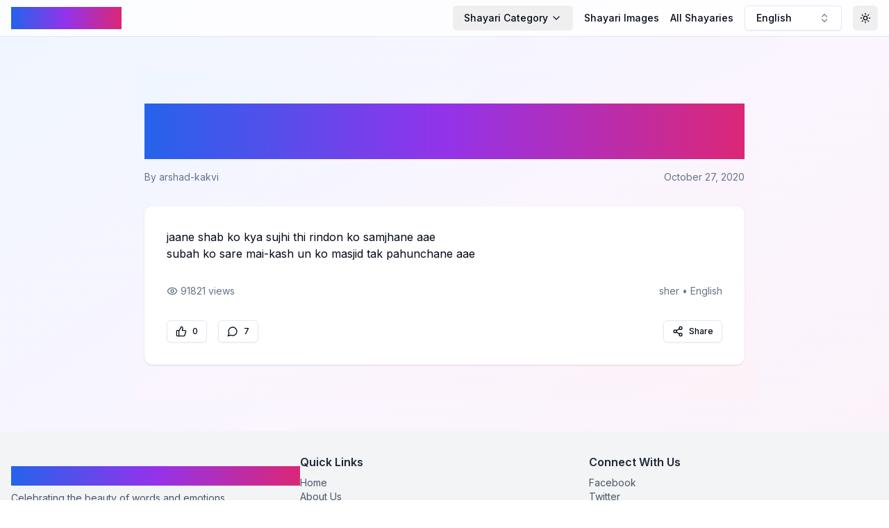

--- FILE ---
content_type: text/html; charset=utf-8
request_url: https://pagalshayari.com/post/Sher/jaane-shab-ko-kya-sujhi-thi-rindon-ko-samjhane-aae-arshad-kakvi-sher-english
body_size: 6413
content:
<!DOCTYPE html><html lang="en"><head><meta charSet="utf-8"/><meta name="viewport" content="width=device-width, initial-scale=1"/><link rel="stylesheet" href="/_next/static/css/bb4774cfc2a1dece.css" data-precedence="next"/><link rel="preload" as="script" fetchPriority="low" href="/_next/static/chunks/webpack-763524642e8a9951.js"/><script src="/_next/static/chunks/4bd1b696-c17fbba681cee300.js" async=""></script><script src="/_next/static/chunks/517-69e247ef2d7c6803.js" async=""></script><script src="/_next/static/chunks/main-app-da298cf3626c472e.js" async=""></script><script src="/_next/static/chunks/173-b9db1857582be03d.js" async=""></script><script src="/_next/static/chunks/365-38e9360b87eb7f88.js" async=""></script><script src="/_next/static/chunks/886-f9def52654cd8301.js" async=""></script><script src="/_next/static/chunks/app/layout-dbda4eb2924b6b41.js" async=""></script><script src="/_next/static/chunks/970-c540d374726f91fd.js" async=""></script><script src="/_next/static/chunks/app/page-3e118f1ae2357353.js" async=""></script><script async="" src="https://pagead2.googlesyndication.com/pagead/js/adsbygoogle.js?client=ca-pub-7443783284038929" crossorigin="anonymous"></script><link rel="preload" href="https://www.googletagmanager.com/gtag/js?id=G-76CRCDBH5T" as="script"/><link rel="icon" href="/favicon2.ico"/><link rel="apple-touch-icon" sizes="180x180" href="/apple-touch-icon.png"/><link rel="icon" type="image/png" sizes="32x32" href="/favicon-32x32.png"/><link rel="icon" type="image/png" sizes="16x16" href="/favicon-16x16.png"/><link rel="manifest" href="/site.webmanifest"/><title>jaane shab ko kya sujhi thi rindon ko samjhane aae</title><meta name="description" content="jaane shab ko kya sujhi thi rindon ko samjhane aae "/><meta property="og:title" content="jaane shab ko kya sujhi thi rindon ko samjhane aae"/><meta property="og:description" content="jaane shab ko kya sujhi thi rindon ko samjhane aae "/><meta property="og:type" content="article"/><meta property="article:published_time" content="2020-10-27T11:43:08"/><meta property="article:author" content="arshad-kakvi"/><meta name="twitter:card" content="summary"/><meta name="twitter:title" content="jaane shab ko kya sujhi thi rindon ko samjhane aae"/><meta name="twitter:description" content="jaane shab ko kya sujhi thi rindon ko samjhane aae "/><link rel="icon" href="/favicon.ico" type="image/x-icon" sizes="16x16"/><link href="https://fonts.googleapis.com/css2?family=Noto+Nastaliq+Urdu:wght@400;700&amp;display=swap" rel="stylesheet"/><script src="/_next/static/chunks/polyfills-42372ed130431b0a.js" noModule=""></script></head><body class="__className_e8ce0c bg-gradient-subtle min-h-screen"><script>((e,t,r,n,o,i,a,s)=>{let l=document.documentElement,u=["light","dark"];function c(t){(Array.isArray(e)?e:[e]).forEach(e=>{let r="class"===e,n=r&&i?o.map(e=>i[e]||e):o;r?(l.classList.remove(...n),l.classList.add(t)):l.setAttribute(e,t)}),s&&u.includes(t)&&(l.style.colorScheme=t)}if(n)c(n);else try{let e=localStorage.getItem(t)||r,n=a&&"system"===e?window.matchMedia("(prefers-color-scheme: dark)").matches?"dark":"light":e;c(n)}catch(e){}})("class","theme","system",null,["light","dark"],null,true,true)</script><div class="flex flex-col min-h-screen"><header class="sticky top-0 z-50 bg-background/80 dark:bg-background/80 backdrop-filter backdrop-blur-sm border-b"><nav class="container mx-auto px-4 py-2"><div class="flex items-center justify-between"><a class="text-l sm:text-2xl font-bold gradient-text" href="/language/english">Pagal Shayari</a><div class="flex items-center space-x-2 md:space-x-4"><div class="hidden md:flex items-center space-x-4"><button class="justify-center gap-2 whitespace-nowrap rounded-md text-sm font-medium transition-colors focus-visible:outline-none focus-visible:ring-1 focus-visible:ring-ring disabled:pointer-events-none disabled:opacity-50 [&amp;_svg]:pointer-events-none [&amp;_svg]:size-4 [&amp;_svg]:shrink-0 hover:bg-accent hover:text-accent-foreground h-9 px-4 py-2 flex items-center space-x-1" type="button" id="radix-:R4pd5b:" aria-haspopup="menu" aria-expanded="false" data-state="closed"><span>Shayari Category</span><svg xmlns="http://www.w3.org/2000/svg" width="24" height="24" viewBox="0 0 24 24" fill="none" stroke="currentColor" stroke-width="2" stroke-linecap="round" stroke-linejoin="round" class="lucide lucide-chevron-down h-4 w-4"><path d="m6 9 6 6 6-6"></path></svg></button><a class="text-sm font-medium hover:text-primary transition-colors" href="/othershayari/Images/english">Shayari Images</a><a class="text-sm font-medium hover:text-primary transition-colors whitespace-nowrap" href="/post/all-posts/english/1">All Shayaries</a></div><button class="inline-flex items-center gap-2 whitespace-nowrap rounded-md text-sm font-medium transition-colors focus-visible:outline-none focus-visible:ring-1 focus-visible:ring-ring disabled:pointer-events-none disabled:opacity-50 [&amp;_svg]:pointer-events-none [&amp;_svg]:size-4 [&amp;_svg]:shrink-0 border border-input bg-background shadow-sm hover:bg-accent hover:text-accent-foreground h-9 px-4 py-2 w-[140px] justify-between" role="combobox" aria-expanded="false" type="button" aria-haspopup="dialog" aria-controls="radix-:R1pd5b:" data-state="closed">English<svg xmlns="http://www.w3.org/2000/svg" width="24" height="24" viewBox="0 0 24 24" fill="none" stroke="currentColor" stroke-width="2" stroke-linecap="round" stroke-linejoin="round" class="lucide lucide-chevrons-up-down ml-2 h-4 w-4 shrink-0 opacity-50"><path d="m7 15 5 5 5-5"></path><path d="m7 9 5-5 5 5"></path></svg></button><button class="inline-flex items-center justify-center gap-2 whitespace-nowrap rounded-md text-sm font-medium transition-colors focus-visible:outline-none focus-visible:ring-1 focus-visible:ring-ring disabled:pointer-events-none disabled:opacity-50 [&amp;_svg]:pointer-events-none [&amp;_svg]:size-4 [&amp;_svg]:shrink-0 hover:bg-accent hover:text-accent-foreground h-9 w-9"><svg xmlns="http://www.w3.org/2000/svg" width="24" height="24" viewBox="0 0 24 24" fill="none" stroke="currentColor" stroke-width="2" stroke-linecap="round" stroke-linejoin="round" class="lucide lucide-sun h-[1.2rem] w-[1.2rem] rotate-0 scale-100 transition-all dark:-rotate-90 dark:scale-0"><circle cx="12" cy="12" r="4"></circle><path d="M12 2v2"></path><path d="M12 20v2"></path><path d="m4.93 4.93 1.41 1.41"></path><path d="m17.66 17.66 1.41 1.41"></path><path d="M2 12h2"></path><path d="M20 12h2"></path><path d="m6.34 17.66-1.41 1.41"></path><path d="m19.07 4.93-1.41 1.41"></path></svg><svg xmlns="http://www.w3.org/2000/svg" width="24" height="24" viewBox="0 0 24 24" fill="none" stroke="currentColor" stroke-width="2" stroke-linecap="round" stroke-linejoin="round" class="lucide lucide-moon absolute h-[1.2rem] w-[1.2rem] rotate-90 scale-0 transition-all dark:rotate-0 dark:scale-100"><path d="M12 3a6 6 0 0 0 9 9 9 9 0 1 1-9-9Z"></path></svg><span class="sr-only">Toggle Theme</span></button></div></div><div class="md:hidden mt-2 flex items-center space-x-2 overflow-x-auto pb-2"><button class="justify-center gap-2 whitespace-nowrap rounded-md font-medium transition-colors focus-visible:outline-none focus-visible:ring-1 focus-visible:ring-ring disabled:pointer-events-none disabled:opacity-50 [&amp;_svg]:pointer-events-none [&amp;_svg]:size-4 [&amp;_svg]:shrink-0 hover:bg-accent hover:text-accent-foreground h-9 px-4 py-2 flex items-center space-x-1 text-xs" type="button" id="radix-:R6d5b:" aria-haspopup="menu" aria-expanded="false" data-state="closed"><span>Shayari Category</span><svg xmlns="http://www.w3.org/2000/svg" width="24" height="24" viewBox="0 0 24 24" fill="none" stroke="currentColor" stroke-width="2" stroke-linecap="round" stroke-linejoin="round" class="lucide lucide-chevron-down h-4 w-4"><path d="m6 9 6 6 6-6"></path></svg></button><a class="text-xs pr-2 font-medium hover:text-primary transition-colors whitespace-nowrap" href="/othershayari/Images/english">Shayari Images</a><a class="text-xs font-medium hover:text-primary transition-colors whitespace-nowrap" href="/post/all-posts/english/1">All Shayaries</a></div></nav></header><main class="flex-grow container mx-auto px-1 sm:px-4 py-12"><div style="opacity:1"><script type="application/ld+json">{"@context":"https://schema.org","@type":"Article","headline":"jaane shab ko kya sujhi thi rindon ko samjhane aae","description":"jaane shab ko kya sujhi thi rindon ko samjhane aae ","author":{"@type":"Person","name":"arshad-kakvi"},"datePublished":"2020-10-27T11:43:08","mainEntityOfPage":{"@type":"WebPage","@id":"https://pagalshayari.com/post/sher/jaane-shab-ko-kya-sujhi-thi-rindon-ko-samjhane-aae-arshad-kakvi-sher-english"}}</script><article class="max-w-4xl mx-auto px-2 sm:px-4 py-2 sm:py-12 bg-gradient-subtle"><header class="mb-8"><h1 class="text-2xl md:text-4xl font-bold mb-4 text-gradient">jaane shab ko kya sujhi thi rindon ko samjhane aae</h1><div class="flex items-center justify-between text-sm text-muted-foreground"><span>By <!-- -->arshad-kakvi</span><span>October 27, 2020</span></div></header><div class="rounded-xl border bg-card text-card-foreground shadow overflow-hidden card-hover border-none relative"><div class="p-2 sm:p-8"><div class="prose prose-lg dark:prose-invert mb-8">jaane shab ko kya sujhi thi rindon ko samjhane aae<br>subah ko sare mai-kash un ko masjid tak pahunchane aae<br></div><div class="flex items-center justify-between text-sm text-muted-foreground mb-8"><span class="flex items-center"><svg xmlns="http://www.w3.org/2000/svg" width="24" height="24" viewBox="0 0 24 24" fill="none" stroke="currentColor" stroke-width="2" stroke-linecap="round" stroke-linejoin="round" class="lucide lucide-eye w-4 h-4 mr-1"><path d="M2.062 12.348a1 1 0 0 1 0-.696 10.75 10.75 0 0 1 19.876 0 1 1 0 0 1 0 .696 10.75 10.75 0 0 1-19.876 0"></path><circle cx="12" cy="12" r="3"></circle></svg>91821<!-- --> views</span><span>sher<!-- --> • <!-- -->English</span></div><div class="flex items-center justify-between"><div class="flex space-x-4"><button class="justify-center gap-2 whitespace-nowrap font-medium transition-colors focus-visible:outline-none focus-visible:ring-1 focus-visible:ring-ring disabled:pointer-events-none disabled:opacity-50 [&amp;_svg]:pointer-events-none [&amp;_svg]:size-4 [&amp;_svg]:shrink-0 border border-input bg-background shadow-sm hover:bg-accent hover:text-accent-foreground h-8 rounded-md px-3 text-xs flex items-center"><svg xmlns="http://www.w3.org/2000/svg" width="24" height="24" viewBox="0 0 24 24" fill="none" stroke="currentColor" stroke-width="2" stroke-linecap="round" stroke-linejoin="round" class="lucide lucide-thumbs-up w-4 h-4 mr-2"><path d="M7 10v12"></path><path d="M15 5.88 14 10h5.83a2 2 0 0 1 1.92 2.56l-2.33 8A2 2 0 0 1 17.5 22H4a2 2 0 0 1-2-2v-8a2 2 0 0 1 2-2h2.76a2 2 0 0 0 1.79-1.11L12 2a3.13 3.13 0 0 1 3 3.88Z"></path></svg>0</button><button class="justify-center gap-2 whitespace-nowrap font-medium transition-colors focus-visible:outline-none focus-visible:ring-1 focus-visible:ring-ring disabled:pointer-events-none disabled:opacity-50 [&amp;_svg]:pointer-events-none [&amp;_svg]:size-4 [&amp;_svg]:shrink-0 border border-input bg-background shadow-sm hover:bg-accent hover:text-accent-foreground h-8 rounded-md px-3 text-xs flex items-center"><svg xmlns="http://www.w3.org/2000/svg" width="24" height="24" viewBox="0 0 24 24" fill="none" stroke="currentColor" stroke-width="2" stroke-linecap="round" stroke-linejoin="round" class="lucide lucide-message-circle w-4 h-4 mr-2"><path d="M7.9 20A9 9 0 1 0 4 16.1L2 22Z"></path></svg>7</button></div><button class="inline-flex items-center justify-center gap-2 whitespace-nowrap font-medium transition-colors focus-visible:outline-none focus-visible:ring-1 focus-visible:ring-ring disabled:pointer-events-none disabled:opacity-50 [&amp;_svg]:pointer-events-none [&amp;_svg]:size-4 [&amp;_svg]:shrink-0 border border-input bg-background shadow-sm hover:bg-accent hover:text-accent-foreground h-8 rounded-md px-3 text-xs"><svg xmlns="http://www.w3.org/2000/svg" width="24" height="24" viewBox="0 0 24 24" fill="none" stroke="currentColor" stroke-width="2" stroke-linecap="round" stroke-linejoin="round" class="lucide lucide-share2 w-4 h-4 mr-2"><circle cx="18" cy="5" r="3"></circle><circle cx="6" cy="12" r="3"></circle><circle cx="18" cy="19" r="3"></circle><line x1="8.59" x2="15.42" y1="13.51" y2="17.49"></line><line x1="15.41" x2="8.59" y1="6.51" y2="10.49"></line></svg>Share</button></div></div></div></article></div></main><footer class="bg-gray-100 dark:bg-gray-900 py-8"><div class="container mx-auto px-4"><div class="flex flex-wrap justify-between items-center"><div class="w-full md:w-1/3 mb-6 md:mb-0"><h3 class="text-lg font-bold mb-2 gradient-text">Pagal Shayari</h3><p class="text-sm text-gray-600 dark:text-gray-400">Celebrating the beauty of words and emotions.</p></div><div class="w-full md:w-1/3 mb-6 md:mb-0"><h4 class="text-md font-semibold mb-2 text-gray-800 dark:text-gray-200">Quick Links</h4><ul class="text-sm text-gray-600 dark:text-gray-400"><li><a class="hover:text-primary transition-colors duration-200" href="/">Home</a></li><li><a class="hover:text-primary transition-colors duration-200" href="/about">About Us</a></li><li><a class="hover:text-primary transition-colors duration-200" href="/submit">Submit Shayari</a></li></ul></div><div class="w-full md:w-1/3"><h4 class="text-md font-semibold mb-2 text-gray-800 dark:text-gray-200">Connect With Us</h4><ul class="text-sm text-gray-600 dark:text-gray-400"><li><a href="#" class="hover:text-primary transition-colors duration-200">Facebook</a></li><li><a href="#" class="hover:text-primary transition-colors duration-200">Twitter</a></li><li><a href="#" class="hover:text-primary transition-colors duration-200">Instagram</a></li></ul></div></div><div class="mt-8 pt-8 border-t border-gray-200 dark:border-gray-700 text-sm text-center text-gray-600 dark:text-gray-400">© <!-- -->2026<!-- --> Pagal Shayari. All rights reserved.</div></div></footer></div><script src="/_next/static/chunks/webpack-763524642e8a9951.js" async=""></script><script>(self.__next_f=self.__next_f||[]).push([0])</script><script>self.__next_f.push([1,"1:\"$Sreact.fragment\"\n2:I[3704,[\"173\",\"static/chunks/173-b9db1857582be03d.js\",\"365\",\"static/chunks/365-38e9360b87eb7f88.js\",\"886\",\"static/chunks/886-f9def52654cd8301.js\",\"177\",\"static/chunks/app/layout-dbda4eb2924b6b41.js\"],\"\"]\n3:I[4627,[\"173\",\"static/chunks/173-b9db1857582be03d.js\",\"365\",\"static/chunks/365-38e9360b87eb7f88.js\",\"886\",\"static/chunks/886-f9def52654cd8301.js\",\"177\",\"static/chunks/app/layout-dbda4eb2924b6b41.js\"],\"ThemeProvider\"]\n4:I[7520,[\"173\",\"static/chunks/173-b9db1857582be03d.js\",\"365\",\"static/chunks/365-38e9360b87eb7f88.js\",\"886\",\"static/chunks/886-f9def52654cd8301.js\",\"177\",\"static/chunks/app/layout-dbda4eb2924b6b41.js\"],\"LanguageProvider\"]\n5:I[8642,[\"173\",\"static/chunks/173-b9db1857582be03d.js\",\"365\",\"static/chunks/365-38e9360b87eb7f88.js\",\"886\",\"static/chunks/886-f9def52654cd8301.js\",\"177\",\"static/chunks/app/layout-dbda4eb2924b6b41.js\"],\"default\"]\n6:I[7517,[\"173\",\"static/chunks/173-b9db1857582be03d.js\",\"365\",\"static/chunks/365-38e9360b87eb7f88.js\",\"886\",\"static/chunks/886-f9def52654cd8301.js\",\"177\",\"static/chunks/app/layout-dbda4eb2924b6b41.js\"],\"default\"]\n7:I[5244,[],\"\"]\n8:I[3866,[],\"\"]\n9:I[8173,[\"173\",\"static/chunks/173-b9db1857582be03d.js\",\"970\",\"static/chunks/970-c540d374726f91fd.js\",\"365\",\"static/chunks/365-38e9360b87eb7f88.js\",\"974\",\"static/chunks/app/page-3e118f1ae2357353.js\"],\"\"]\nb:I[6213,[],\"OutletBoundary\"]\nd:I[6213,[],\"MetadataBoundary\"]\nf:I[6213,[],\"ViewportBoundary\"]\n11:I[4835,[],\"\"]\n:HL[\"/_next/static/css/bb4774cfc2a1dece.css\",\"style\"]\n"])</script><script>self.__next_f.push([1,"0:{\"P\":null,\"b\":\"GM7566HQmoLL2DYvo7kfo\",\"p\":\"\",\"c\":[\"\",\"post\",\"Sher\",\"jaane-shab-ko-kya-sujhi-thi-rindon-ko-samjhane-aae-arshad-kakvi-sher-english\"],\"i\":false,\"f\":[[[\"\",{\"children\":[\"post\",{\"children\":[[\"category\",\"Sher\",\"d\"],{\"children\":[[\"uid\",\"jaane-shab-ko-kya-sujhi-thi-rindon-ko-samjhane-aae-arshad-kakvi-sher-english\",\"d\"],{\"children\":[\"__PAGE__\",{}]}]}]}]},\"$undefined\",\"$undefined\",true],[\"\",[\"$\",\"$1\",\"c\",{\"children\":[[[\"$\",\"link\",\"0\",{\"rel\":\"stylesheet\",\"href\":\"/_next/static/css/bb4774cfc2a1dece.css\",\"precedence\":\"next\",\"crossOrigin\":\"$undefined\",\"nonce\":\"$undefined\"}]],[\"$\",\"html\",null,{\"lang\":\"en\",\"suppressHydrationWarning\":true,\"children\":[[\"$\",\"head\",null,{\"children\":[[\"$\",\"link\",null,{\"href\":\"https://fonts.googleapis.com/css2?family=Noto+Nastaliq+Urdu:wght@400;700\u0026display=swap\",\"rel\":\"stylesheet\"}],[\"$\",\"script\",null,{\"async\":true,\"src\":\"https://pagead2.googlesyndication.com/pagead/js/adsbygoogle.js?client=ca-pub-7443783284038929\",\"crossOrigin\":\"anonymous\"}],[\"$\",\"link\",null,{\"rel\":\"icon\",\"href\":\"/favicon2.ico\"}],[\"$\",\"link\",null,{\"rel\":\"apple-touch-icon\",\"sizes\":\"180x180\",\"href\":\"/apple-touch-icon.png\"}],[\"$\",\"link\",null,{\"rel\":\"icon\",\"type\":\"image/png\",\"sizes\":\"32x32\",\"href\":\"/favicon-32x32.png\"}],[\"$\",\"link\",null,{\"rel\":\"icon\",\"type\":\"image/png\",\"sizes\":\"16x16\",\"href\":\"/favicon-16x16.png\"}],[\"$\",\"link\",null,{\"rel\":\"manifest\",\"href\":\"/site.webmanifest\"}]]}],[\"$\",\"body\",null,{\"className\":\"__className_e8ce0c bg-gradient-subtle min-h-screen\",\"children\":[[\"$\",\"$L2\",null,{\"src\":\"https://www.googletagmanager.com/gtag/js?id=G-76CRCDBH5T\",\"strategy\":\"afterInteractive\"}],[\"$\",\"$L2\",null,{\"id\":\"google-analytics\",\"strategy\":\"afterInteractive\",\"children\":\"\\n            window.dataLayer = window.dataLayer || [];\\n            function gtag(){dataLayer.push(arguments);}\\n            gtag('js', new Date());\\n            gtag('config', 'G-76CRCDBH5T');\\n          \"}],[\"$\",\"script\",null,{\"async\":true,\"src\":\"https://pagead2.googlesyndication.com/pagead/js/adsbygoogle.js?client=ca-pub-7443783284038929\",\"crossOrigin\":\"anonymous\"}],[\"$\",\"$L3\",null,{\"attribute\":\"class\",\"defaultTheme\":\"system\",\"enableSystem\":true,\"children\":[\"$\",\"$L4\",null,{\"children\":[\"$\",\"div\",null,{\"className\":\"flex flex-col min-h-screen\",\"children\":[[\"$\",\"$L5\",null,{}],[\"$\",\"main\",null,{\"className\":\"flex-grow container mx-auto px-1 sm:px-4 py-12\",\"children\":[\"$\",\"$L6\",null,{\"children\":[\"$\",\"$L7\",null,{\"parallelRouterKey\":\"children\",\"segmentPath\":[\"children\"],\"error\":\"$undefined\",\"errorStyles\":\"$undefined\",\"errorScripts\":\"$undefined\",\"template\":[\"$\",\"$L8\",null,{}],\"templateStyles\":\"$undefined\",\"templateScripts\":\"$undefined\",\"notFound\":[[],[\"$\",\"div\",null,{\"className\":\"text-center py-20\",\"children\":[[\"$\",\"h1\",null,{\"className\":\"text-5xl font-bold\",\"children\":\"404 - Page Not Found\"}],[\"$\",\"p\",null,{\"className\":\"text-lg mt-4\",\"children\":\"Sorry, we couldn’t find the page you’re looking for.\"}]]}]],\"forbidden\":\"$undefined\",\"unauthorized\":\"$undefined\"}]}]}],[\"$\",\"footer\",null,{\"className\":\"bg-gray-100 dark:bg-gray-900 py-8\",\"children\":[\"$\",\"div\",null,{\"className\":\"container mx-auto px-4\",\"children\":[[\"$\",\"div\",null,{\"className\":\"flex flex-wrap justify-between items-center\",\"children\":[[\"$\",\"div\",null,{\"className\":\"w-full md:w-1/3 mb-6 md:mb-0\",\"children\":[[\"$\",\"h3\",null,{\"className\":\"text-lg font-bold mb-2 gradient-text\",\"children\":\"Pagal Shayari\"}],[\"$\",\"p\",null,{\"className\":\"text-sm text-gray-600 dark:text-gray-400\",\"children\":\"Celebrating the beauty of words and emotions.\"}]]}],[\"$\",\"div\",null,{\"className\":\"w-full md:w-1/3 mb-6 md:mb-0\",\"children\":[[\"$\",\"h4\",null,{\"className\":\"text-md font-semibold mb-2 text-gray-800 dark:text-gray-200\",\"children\":\"Quick Links\"}],[\"$\",\"ul\",null,{\"className\":\"text-sm text-gray-600 dark:text-gray-400\",\"children\":[[\"$\",\"li\",null,{\"children\":[\"$\",\"$L9\",null,{\"href\":\"/\",\"className\":\"hover:text-primary transition-colors duration-200\",\"children\":\"Home\"}]}],[\"$\",\"li\",null,{\"children\":[\"$\",\"$L9\",null,{\"href\":\"/about\",\"className\":\"hover:text-primary transition-colors duration-200\",\"children\":\"About Us\"}]}],[\"$\",\"li\",null,{\"children\":[\"$\",\"$L9\",null,{\"href\":\"/submit\",\"className\":\"hover:text-primary transition-colors duration-200\",\"children\":\"Submit Shayari\"}]}]]}]]}],[\"$\",\"div\",null,{\"className\":\"w-full md:w-1/3\",\"children\":[[\"$\",\"h4\",null,{\"className\":\"text-md font-semibold mb-2 text-gray-800 dark:text-gray-200\",\"children\":\"Connect With Us\"}],[\"$\",\"ul\",null,{\"className\":\"text-sm text-gray-600 dark:text-gray-400\",\"children\":[[\"$\",\"li\",null,{\"children\":[\"$\",\"a\",null,{\"href\":\"#\",\"className\":\"hover:text-primary transition-colors duration-200\",\"children\":\"Facebook\"}]}],[\"$\",\"li\",null,{\"children\":[\"$\",\"a\",null,{\"href\":\"#\",\"className\":\"hover:text-primary transition-colors duration-200\",\"children\":\"Twitter\"}]}],[\"$\",\"li\",null,{\"children\":[\"$\",\"a\",null,{\"href\":\"#\",\"className\":\"hover:text-primary transition-colors duration-200\",\"children\":\"Instagram\"}]}]]}]]}]]}],[\"$\",\"div\",null,{\"className\":\"mt-8 pt-8 border-t border-gray-200 dark:border-gray-700 text-sm text-center text-gray-600 dark:text-gray-400\",\"children\":[\"© \",2026,\" Pagal Shayari. All rights reserved.\"]}]]}]}]]}]}]}]]}]]}]]}],{\"children\":[\"post\",[\"$\",\"$1\",\"c\",{\"children\":[null,[\"$\",\"$L7\",null,{\"parallelRouterKey\":\"children\",\"segmentPath\":[\"children\",\"post\",\"children\"],\"error\":\"$undefined\",\"errorStyles\":\"$undefined\",\"errorScripts\":\"$undefined\",\"template\":[\"$\",\"$L8\",null,{}],\"templateStyles\":\"$undefined\",\"templateScripts\":\"$undefined\",\"notFound\":\"$undefined\",\"forbidden\":\"$undefined\",\"unauthorized\":\"$undefined\"}]]}],{\"children\":[[\"category\",\"Sher\",\"d\"],[\"$\",\"$1\",\"c\",{\"children\":[null,[\"$\",\"$L7\",null,{\"parallelRouterKey\":\"children\",\"segmentPath\":[\"children\",\"post\",\"children\",\"$0:f:0:1:2:children:2:children:0\",\"children\"],\"error\":\"$undefined\",\"errorStyles\":\"$undefined\",\"errorScripts\":\"$undefined\",\"template\":[\"$\",\"$L8\",null,{}],\"templateStyles\":\"$undefined\",\"templateScripts\":\"$undefined\",\"notFound\":\"$undefined\",\"forbidden\":\"$undefined\",\"unauthorized\":\"$undefined\"}]]}],{\"children\":[[\"uid\",\"jaane-shab-ko-kya-sujhi-thi-rindon-ko-samjhane-aae-arshad-kakvi-sher-english\",\"d\"],[\"$\",\"$1\",\"c\",{\"children\":[null,[\"$\",\"$L7\",null,{\"parallelRouterKey\":\"children\",\"segmentPath\":[\"children\",\"post\",\"children\",\"$0:f:0:1:2:children:2:children:0\",\"children\",\"$0:f:0:1:2:children:2:children:2:children:0\",\"children\"],\"error\":\"$undefined\",\"errorStyles\":\"$undefined\",\"errorScripts\":\"$undefined\",\"template\":[\"$\",\"$L8\",null,{}],\"templateStyles\":\"$undefined\",\"templateScripts\":\"$undefined\",\"notFound\":\"$undefined\",\"forbidden\":\"$undefined\",\"unauthorized\":\"$undefined\"}]]}],{\"children\":[\"__PAGE__\",[\"$\",\"$1\",\"c\",{\"children\":[\"$La\",null,[\"$\",\"$Lb\",null,{\"children\":\"$Lc\"}]]}],{},null,false]},null,false]},null,false]},null,false]},null,false],[\"$\",\"$1\",\"h\",{\"children\":[null,[\"$\",\"$1\",\"3c5Bpin679zX0SORLmbr5\",{\"children\":[[\"$\",\"$Ld\",null,{\"children\":\"$Le\"}],[\"$\",\"$Lf\",null,{\"children\":\"$L10\"}],null]}]]}],false]],\"m\":\"$undefined\",\"G\":[\"$11\",\"$undefined\"],\"s\":false,\"S\":false}\n"])</script><script>self.__next_f.push([1,"10:[[\"$\",\"meta\",\"0\",{\"name\":\"viewport\",\"content\":\"width=device-width, initial-scale=1\"}]]\n"])</script><script>self.__next_f.push([1,"a:[[\"$\",\"script\",null,{\"type\":\"application/ld+json\",\"dangerouslySetInnerHTML\":{\"__html\":\"{\\\"@context\\\":\\\"https://schema.org\\\",\\\"@type\\\":\\\"Article\\\",\\\"headline\\\":\\\"jaane shab ko kya sujhi thi rindon ko samjhane aae\\\",\\\"description\\\":\\\"jaane shab ko kya sujhi thi rindon ko samjhane aae \\\",\\\"author\\\":{\\\"@type\\\":\\\"Person\\\",\\\"name\\\":\\\"arshad-kakvi\\\"},\\\"datePublished\\\":\\\"2020-10-27T11:43:08\\\",\\\"mainEntityOfPage\\\":{\\\"@type\\\":\\\"WebPage\\\",\\\"@id\\\":\\\"https://pagalshayari.com/post/sher/jaane-shab-ko-kya-sujhi-thi-rindon-ko-samjhane-aae-arshad-kakvi-sher-english\\\"}}\"}}],[\"$\",\"article\",null,{\"className\":\"max-w-4xl mx-auto px-2 sm:px-4 py-2 sm:py-12 bg-gradient-subtle\",\"children\":[[\"$\",\"header\",null,{\"className\":\"mb-8\",\"children\":[[\"$\",\"h1\",null,{\"className\":\"text-2xl md:text-4xl font-bold mb-4 text-gradient\",\"children\":\"jaane shab ko kya sujhi thi rindon ko samjhane aae\"}],[\"$\",\"div\",null,{\"className\":\"flex items-center justify-between text-sm text-muted-foreground\",\"children\":[[\"$\",\"span\",null,{\"children\":[\"By \",\"arshad-kakvi\"]}],[\"$\",\"span\",null,{\"children\":\"October 27, 2020\"}]]}]]}],[\"$\",\"div\",null,{\"ref\":\"$undefined\",\"className\":\"rounded-xl border bg-card text-card-foreground shadow overflow-hidden card-hover border-none relative\",\"children\":[\"$\",\"div\",null,{\"ref\":\"$undefined\",\"className\":\"p-2 sm:p-8\",\"children\":[null,[\"$\",\"div\",null,{\"className\":\"prose prose-lg dark:prose-invert mb-8\",\"dangerouslySetInnerHTML\":{\"__html\":\"jaane shab ko kya sujhi thi rindon ko samjhane aae\u003cbr\u003esubah ko sare mai-kash un ko masjid tak pahunchane aae\u003cbr\u003e\"}}],[\"$\",\"div\",null,{\"className\":\"flex items-center justify-between text-sm text-muted-foreground mb-8\",\"children\":[[\"$\",\"span\",null,{\"className\":\"flex items-center\",\"children\":[[\"$\",\"svg\",null,{\"ref\":\"$undefined\",\"xmlns\":\"http://www.w3.org/2000/svg\",\"width\":24,\"height\":24,\"viewBox\":\"0 0 24 24\",\"fill\":\"none\",\"stroke\":\"currentColor\",\"strokeWidth\":2,\"strokeLinecap\":\"round\",\"strokeLinejoin\":\"round\",\"className\":\"lucide lucide-eye w-4 h-4 mr-1\",\"children\":[[\"$\",\"path\",\"1nclc0\",{\"d\":\"M2.062 12.348a1 1 0 0 1 0-.696 10.75 10.75 0 0 1 19.876 0 1 1 0 0 1 0 .696 10.75 10.75 0 0 1-19.876 0\"}],[\"$\",\"circle\",\"1v7zrd\",{\"cx\":\"12\",\"cy\":\"12\",\"r\":\"3\"}],\"$undefined\"]}],91821,\" views\"]}],[\"$\",\"span\",null,{\"children\":[\"sher\",\" • \",\"English\"]}]]}],[\"$\",\"div\",null,{\"className\":\"flex items-center justify-between\",\"children\":[[\"$\",\"div\",null,{\"className\":\"flex space-x-4\",\"children\":[[\"$\",\"button\",null,{\"className\":\"justify-center gap-2 whitespace-nowrap font-medium transition-colors focus-visible:outline-none focus-visible:ring-1 focus-visible:ring-ring disabled:pointer-events-none disabled:opacity-50 [\u0026_svg]:pointer-events-none [\u0026_svg]:size-4 [\u0026_svg]:shrink-0 border border-input bg-background shadow-sm hover:bg-accent hover:text-accent-foreground h-8 rounded-md px-3 text-xs flex items-center\",\"ref\":\"$undefined\",\"children\":[[\"$\",\"svg\",null,{\"ref\":\"$undefined\",\"xmlns\":\"http://www.w3.org/2000/svg\",\"width\":24,\"height\":24,\"viewBox\":\"0 0 24 24\",\"fill\":\"none\",\"stroke\":\"currentColor\",\"strokeWidth\":2,\"strokeLinecap\":\"round\",\"strokeLinejoin\":\"round\",\"className\":\"lucide lucide-thumbs-up w-4 h-4 mr-2\",\"children\":[[\"$\",\"path\",\"1qc93n\",{\"d\":\"M7 10v12\"}],[\"$\",\"path\",\"emmmcr\",{\"d\":\"M15 5.88 14 10h5.83a2 2 0 0 1 1.92 2.56l-2.33 8A2 2 0 0 1 17.5 22H4a2 2 0 0 1-2-2v-8a2 2 0 0 1 2-2h2.76a2 2 0 0 0 1.79-1.11L12 2a3.13 3.13 0 0 1 3 3.88Z\"}],\"$undefined\"]}],0]}],[\"$\",\"button\",null,{\"className\":\"justify-center gap-2 whitespace-nowrap font-medium transition-colors focus-visible:outline-none focus-visible:ring-1 focus-visible:ring-ring disabled:pointer-events-none disabled:opacity-50 [\u0026_svg]:pointer-events-none [\u0026_svg]:size-4 [\u0026_svg]:shrink-0 border border-input bg-background shadow-sm hover:bg-accent hover:text-accent-foreground h-8 rounded-md px-3 text-xs flex items-center\",\"ref\":\"$undefined\",\"children\":[[\"$\",\"svg\",null,{\"ref\":\"$undefined\",\"xmlns\":\"http://www.w3.org/2000/svg\",\"width\":24,\"height\":24,\"viewBox\":\"0 0 24 24\",\"fill\":\"none\",\"stroke\":\"currentColor\",\"strokeWidth\":2,\"strokeLinecap\":\"round\",\"strokeLinejoin\":\"round\",\"className\":\"lucide lucide-message-circle w-4 h-4 mr-2\",\"children\":[[\"$\",\"path\",\"vv11sd\",{\"d\":\"M7.9 20A9 9 0 1 0 4 16.1L2 22Z\"}],\"$undefined\"]}],7]}]]}],[\"$\",\"button\",null,{\"className\":\"inline-flex items-center justify-center gap-2 whitespace-nowrap font-medium transition-colors focus-visible:outline-none focus-visible:ring-1 focus-visible:ring-ring disabled:pointer-events-none disabled:opacity-50 [\u0026_svg]:pointer-events-none [\u0026_svg]:size-4 [\u0026_svg]:shrink-0 border border-input bg-background shadow-sm hover:bg-accent hover:text-accent-foreground h-8 rounded-md px-3 text-xs\",\"ref\":\"$undefined\",\"children\":[[\"$\",\"svg\",null,{\"ref\":\"$undefined\",\"xmlns\":\"http://www.w3.org/2000/svg\",\"width\":24,\"height\":24,\"viewBox\":\"0 0 24 24\",\"fill\":\"none\",\"stroke\":\"currentColor\",\"strokeWidth\":2,\"strokeLinecap\":\"round\",\"strokeLinejoin\":\"round\",\"className\":\"lucide lucide-share2 w-4 h-4 mr-2\",\"children\":[[\"$\",\"circle\",\"gq8acd\",{\"cx\":\"18\",\"cy\":\"5\",\"r\":\"3\"}],[\"$\",\"circle\",\"w7nqdw\",{\"cx\":\"6\",\"cy\":\"12\",\"r\":\"3\"}],[\"$\",\"circle\",\"1xt0gg\",{\"cx\":\"18\",\"cy\":\"19\",\"r\":\"3\"}],[\"$\",\"line\",\"47mynk\",{\"x1\":\"8.59\",\"x2\":\"15.42\",\"y1\":\"13.51\",\"y2\":\"17.49\"}],[\"$\",\"line\",\"1n3mei\",{\"x1\":\"15.41\",\"x2\":\"8.59\",\"y1\":\"6.51\",\"y2\":\"10.49\"}],\"$undefined\"]}],\"Share\"]}]]}]]}]}]]}]]\n"])</script><script>self.__next_f.push([1,"e:[[\"$\",\"meta\",\"0\",{\"charSet\":\"utf-8\"}],[\"$\",\"title\",\"1\",{\"children\":\"jaane shab ko kya sujhi thi rindon ko samjhane aae\"}],[\"$\",\"meta\",\"2\",{\"name\":\"description\",\"content\":\"jaane shab ko kya sujhi thi rindon ko samjhane aae \"}],[\"$\",\"meta\",\"3\",{\"property\":\"og:title\",\"content\":\"jaane shab ko kya sujhi thi rindon ko samjhane aae\"}],[\"$\",\"meta\",\"4\",{\"property\":\"og:description\",\"content\":\"jaane shab ko kya sujhi thi rindon ko samjhane aae \"}],[\"$\",\"meta\",\"5\",{\"property\":\"og:type\",\"content\":\"article\"}],[\"$\",\"meta\",\"6\",{\"property\":\"article:published_time\",\"content\":\"2020-10-27T11:43:08\"}],[\"$\",\"meta\",\"7\",{\"property\":\"article:author\",\"content\":\"arshad-kakvi\"}],[\"$\",\"meta\",\"8\",{\"name\":\"twitter:card\",\"content\":\"summary\"}],[\"$\",\"meta\",\"9\",{\"name\":\"twitter:title\",\"content\":\"jaane shab ko kya sujhi thi rindon ko samjhane aae\"}],[\"$\",\"meta\",\"10\",{\"name\":\"twitter:description\",\"content\":\"jaane shab ko kya sujhi thi rindon ko samjhane aae \"}],[\"$\",\"link\",\"11\",{\"rel\":\"icon\",\"href\":\"/favicon.ico\",\"type\":\"image/x-icon\",\"sizes\":\"16x16\"}]]\nc:null\n"])</script><script defer src="https://static.cloudflareinsights.com/beacon.min.js/vcd15cbe7772f49c399c6a5babf22c1241717689176015" integrity="sha512-ZpsOmlRQV6y907TI0dKBHq9Md29nnaEIPlkf84rnaERnq6zvWvPUqr2ft8M1aS28oN72PdrCzSjY4U6VaAw1EQ==" data-cf-beacon='{"version":"2024.11.0","token":"36cb715520b047be845a9a74d48a2e8f","r":1,"server_timing":{"name":{"cfCacheStatus":true,"cfEdge":true,"cfExtPri":true,"cfL4":true,"cfOrigin":true,"cfSpeedBrain":true},"location_startswith":null}}' crossorigin="anonymous"></script>
</body></html>

--- FILE ---
content_type: text/html; charset=utf-8
request_url: https://www.google.com/recaptcha/api2/aframe
body_size: 268
content:
<!DOCTYPE HTML><html><head><meta http-equiv="content-type" content="text/html; charset=UTF-8"></head><body><script nonce="Ay1RV-Ch67hfMwfG6Qs-dg">/** Anti-fraud and anti-abuse applications only. See google.com/recaptcha */ try{var clients={'sodar':'https://pagead2.googlesyndication.com/pagead/sodar?'};window.addEventListener("message",function(a){try{if(a.source===window.parent){var b=JSON.parse(a.data);var c=clients[b['id']];if(c){var d=document.createElement('img');d.src=c+b['params']+'&rc='+(localStorage.getItem("rc::a")?sessionStorage.getItem("rc::b"):"");window.document.body.appendChild(d);sessionStorage.setItem("rc::e",parseInt(sessionStorage.getItem("rc::e")||0)+1);localStorage.setItem("rc::h",'1769524788431');}}}catch(b){}});window.parent.postMessage("_grecaptcha_ready", "*");}catch(b){}</script></body></html>

--- FILE ---
content_type: application/javascript; charset=UTF-8
request_url: https://pagalshayari.com/_next/static/chunks/app/layout-dbda4eb2924b6b41.js
body_size: 5176
content:
(self.webpackChunk_N_E=self.webpackChunk_N_E||[]).push([[177],{5500:(e,a,t)=>{Promise.resolve().then(t.t.bind(t,9324,23)),Promise.resolve().then(t.bind(t,7517)),Promise.resolve().then(t.bind(t,8642)),Promise.resolve().then(t.bind(t,4627)),Promise.resolve().then(t.bind(t,7520)),Promise.resolve().then(t.t.bind(t,8173,23)),Promise.resolve().then(t.t.bind(t,3704,23)),Promise.resolve().then(t.t.bind(t,9840,23))},7517:(e,a,t)=>{"use strict";t.d(a,{default:()=>o});var s=t(5155),r=t(5683),i=t(1714),n=t(6046);function o(e){let{children:a}=e,t=(0,n.usePathname)();return(0,s.jsx)(r.N,{mode:"wait",initial:!1,children:(0,s.jsx)(i.P.div,{initial:{opacity:0},animate:{opacity:1},exit:{opacity:0},transition:{duration:.3},children:a},t)})}},8642:(e,a,t)=>{"use strict";t.d(a,{default:()=>F});var s=t(5155),r=t(2115),i=t(8173),n=t.n(i),o=t(7113),d=t(6046),l=t(5683),c=t(1714),u=t(4085),m=t(9602);let h=r.forwardRef((e,a)=>{let{className:t,type:r,...i}=e;return(0,s.jsx)("input",{type:r,className:(0,m.cn)("flex h-9 w-full rounded-md border border-input bg-transparent px-3 py-1 text-base shadow-sm transition-colors file:border-0 file:bg-transparent file:text-sm file:font-medium file:text-foreground placeholder:text-muted-foreground focus-visible:outline-none focus-visible:ring-1 focus-visible:ring-ring disabled:cursor-not-allowed disabled:opacity-50 md:text-sm",t),ref:a,...i})});h.displayName="Input";var p=t(1719),f=t(7725),x=t(2104),g=t(5800),y=t(8867),v=t(7859),b=t(853),N=t(6217),j=t(767);N.bL,N.l9;let w=N.ZL;N.bm;let k=r.forwardRef((e,a)=>{let{className:t,...r}=e;return(0,s.jsx)(N.hJ,{ref:a,className:(0,m.cn)("fixed inset-0 z-50 bg-black/80  data-[state=open]:animate-in data-[state=closed]:animate-out data-[state=closed]:fade-out-0 data-[state=open]:fade-in-0",t),...r})});k.displayName=N.hJ.displayName,r.forwardRef((e,a)=>{let{className:t,children:r,...i}=e;return(0,s.jsxs)(w,{children:[(0,s.jsx)(k,{}),(0,s.jsxs)(N.UC,{ref:a,className:(0,m.cn)("fixed left-[50%] top-[50%] z-50 grid w-full max-w-lg translate-x-[-50%] translate-y-[-50%] gap-4 border bg-background p-6 shadow-lg duration-200 data-[state=open]:animate-in data-[state=closed]:animate-out data-[state=closed]:fade-out-0 data-[state=open]:fade-in-0 data-[state=closed]:zoom-out-95 data-[state=open]:zoom-in-95 data-[state=closed]:slide-out-to-left-1/2 data-[state=closed]:slide-out-to-top-[48%] data-[state=open]:slide-in-from-left-1/2 data-[state=open]:slide-in-from-top-[48%] sm:rounded-lg",t),...i,children:[r,(0,s.jsxs)(N.bm,{className:"absolute right-4 top-4 rounded-sm opacity-70 ring-offset-background transition-opacity hover:opacity-100 focus:outline-none focus:ring-2 focus:ring-ring focus:ring-offset-2 disabled:pointer-events-none data-[state=open]:bg-accent data-[state=open]:text-muted-foreground",children:[(0,s.jsx)(j.A,{className:"h-4 w-4"}),(0,s.jsx)("span",{className:"sr-only",children:"Close"})]})]})]})}).displayName=N.UC.displayName,r.forwardRef((e,a)=>{let{className:t,...r}=e;return(0,s.jsx)(N.hE,{ref:a,className:(0,m.cn)("text-lg font-semibold leading-none tracking-tight",t),...r})}).displayName=N.hE.displayName,r.forwardRef((e,a)=>{let{className:t,...r}=e;return(0,s.jsx)(N.VY,{ref:a,className:(0,m.cn)("text-sm text-muted-foreground",t),...r})}).displayName=N.VY.displayName;let C=r.forwardRef((e,a)=>{let{className:t,...r}=e;return(0,s.jsx)(v.uB,{ref:a,className:(0,m.cn)("flex h-full w-full flex-col overflow-hidden rounded-md bg-popover text-popover-foreground",t),...r})});C.displayName=v.uB.displayName,r.forwardRef((e,a)=>{let{className:t,...r}=e;return(0,s.jsxs)("div",{className:"flex items-center border-b px-3","cmdk-input-wrapper":"",children:[(0,s.jsx)(b.A,{className:"mr-2 h-4 w-4 shrink-0 opacity-50"}),(0,s.jsx)(v.uB.Input,{ref:a,className:(0,m.cn)("flex h-10 w-full rounded-md bg-transparent py-3 text-sm outline-none placeholder:text-muted-foreground disabled:cursor-not-allowed disabled:opacity-50",t),...r})]})}).displayName=v.uB.Input.displayName,r.forwardRef((e,a)=>{let{className:t,...r}=e;return(0,s.jsx)(v.uB.List,{ref:a,className:(0,m.cn)("max-h-[300px] overflow-y-auto overflow-x-hidden",t),...r})}).displayName=v.uB.List.displayName,r.forwardRef((e,a)=>(0,s.jsx)(v.uB.Empty,{ref:a,className:"py-6 text-center text-sm",...e})).displayName=v.uB.Empty.displayName;let S=r.forwardRef((e,a)=>{let{className:t,...r}=e;return(0,s.jsx)(v.uB.Group,{ref:a,className:(0,m.cn)("overflow-hidden p-1 text-foreground [&_[cmdk-group-heading]]:px-2 [&_[cmdk-group-heading]]:py-1.5 [&_[cmdk-group-heading]]:text-xs [&_[cmdk-group-heading]]:font-medium [&_[cmdk-group-heading]]:text-muted-foreground",t),...r})});S.displayName=v.uB.Group.displayName,r.forwardRef((e,a)=>{let{className:t,...r}=e;return(0,s.jsx)(v.uB.Separator,{ref:a,className:(0,m.cn)("-mx-1 h-px bg-border",t),...r})}).displayName=v.uB.Separator.displayName;let R=r.forwardRef((e,a)=>{let{className:t,...r}=e;return(0,s.jsx)(v.uB.Item,{ref:a,className:(0,m.cn)("relative flex cursor-default gap-2 select-none items-center rounded-sm px-2 py-1.5 text-sm outline-none data-[disabled=true]:pointer-events-none data-[selected=true]:bg-accent data-[selected=true]:text-accent-foreground data-[disabled=true]:opacity-50 [&_svg]:pointer-events-none [&_svg]:size-4 [&_svg]:shrink-0",t),...r})});R.displayName=v.uB.Item.displayName;var z=t(532);let P=z.bL,_=z.l9;z.Mz;let B=r.forwardRef((e,a)=>{let{className:t,align:r="center",sideOffset:i=4,...n}=e;return(0,s.jsx)(z.ZL,{children:(0,s.jsx)(z.UC,{ref:a,align:r,sideOffset:i,className:(0,m.cn)("z-50 w-72 rounded-md border bg-popover p-4 text-popover-foreground shadow-md outline-none data-[state=open]:animate-in data-[state=closed]:animate-out data-[state=closed]:fade-out-0 data-[state=open]:fade-in-0 data-[state=closed]:zoom-out-95 data-[state=open]:zoom-in-95 data-[side=bottom]:slide-in-from-top-2 data-[side=left]:slide-in-from-right-2 data-[side=right]:slide-in-from-left-2 data-[side=top]:slide-in-from-bottom-2",t),...n})})});B.displayName=z.UC.displayName;let A=[{value:"english",label:"English"},{value:"hindi",label:"हिन्दी (Hindi)"},{value:"urdu",label:"اردو (Urdu)"}];function E(){var e,a;let[t,i]=r.useState(!1),n=(0,d.useRouter)(),o=(0,d.usePathname)(),l=(null===(e=o.match(/\/(english|hindi|urdu)/))||void 0===e?void 0:e[1])||"english",c=e=>{if("/"===o)n.push("/language/".concat(e));else{let a=o.replace(/\/(english|hindi|urdu)/,"/".concat(e));n.push(a)}};return(0,s.jsxs)(P,{open:t,onOpenChange:i,children:[(0,s.jsx)(_,{asChild:!0,children:(0,s.jsxs)(u.$,{variant:"outline",role:"combobox","aria-expanded":t,className:"w-[140px] justify-between",children:[(null===(a=A.find(e=>e.value===l))||void 0===a?void 0:a.label)||"Select language...",(0,s.jsx)(g.A,{className:"ml-2 h-4 w-4 shrink-0 opacity-50"})]})}),(0,s.jsx)(B,{className:"w-[140px] p-0",children:(0,s.jsx)(C,{children:(0,s.jsx)(S,{children:A.map(e=>(0,s.jsxs)(R,{value:e.value,onSelect:e=>{c(e),i(!1)},children:[(0,s.jsx)(y.A,{className:(0,m.cn)("mr-2 h-4 w-4",l===e.value?"opacity-100":"opacity-0")}),e.label]},e.value))})})})]})}var L=t(9785),I=t(8755),T=t(6967),U=t(3565);let D=I.bL,O=I.l9;I.YJ,I.ZL,I.Pb,I.z6,r.forwardRef((e,a)=>{let{className:t,inset:r,children:i,...n}=e;return(0,s.jsxs)(I.ZP,{ref:a,className:(0,m.cn)("flex cursor-default gap-2 select-none items-center rounded-sm px-2 py-1.5 text-sm outline-none focus:bg-accent data-[state=open]:bg-accent [&_svg]:pointer-events-none [&_svg]:size-4 [&_svg]:shrink-0",r&&"pl-8",t),...n,children:[i,(0,s.jsx)(T.A,{className:"ml-auto"})]})}).displayName=I.ZP.displayName,r.forwardRef((e,a)=>{let{className:t,...r}=e;return(0,s.jsx)(I.G5,{ref:a,className:(0,m.cn)("z-50 min-w-[8rem] overflow-hidden rounded-md border bg-popover p-1 text-popover-foreground shadow-lg data-[state=open]:animate-in data-[state=closed]:animate-out data-[state=closed]:fade-out-0 data-[state=open]:fade-in-0 data-[state=closed]:zoom-out-95 data-[state=open]:zoom-in-95 data-[side=bottom]:slide-in-from-top-2 data-[side=left]:slide-in-from-right-2 data-[side=right]:slide-in-from-left-2 data-[side=top]:slide-in-from-bottom-2",t),...r})}).displayName=I.G5.displayName;let Z=r.forwardRef((e,a)=>{let{className:t,sideOffset:r=4,...i}=e;return(0,s.jsx)(I.ZL,{children:(0,s.jsx)(I.UC,{ref:a,sideOffset:r,className:(0,m.cn)("z-50 min-w-[8rem] overflow-hidden rounded-md border bg-popover p-1 text-popover-foreground shadow-md","data-[state=open]:animate-in data-[state=closed]:animate-out data-[state=closed]:fade-out-0 data-[state=open]:fade-in-0 data-[state=closed]:zoom-out-95 data-[state=open]:zoom-in-95 data-[side=bottom]:slide-in-from-top-2 data-[side=left]:slide-in-from-right-2 data-[side=right]:slide-in-from-left-2 data-[side=top]:slide-in-from-bottom-2",t),...i})})});Z.displayName=I.UC.displayName;let $=r.forwardRef((e,a)=>{let{className:t,inset:r,...i}=e;return(0,s.jsx)(I.q7,{ref:a,className:(0,m.cn)("relative flex cursor-default select-none items-center gap-2 rounded-sm px-2 py-1.5 text-sm outline-none transition-colors focus:bg-accent focus:text-accent-foreground data-[disabled]:pointer-events-none data-[disabled]:opacity-50 [&>svg]:size-4 [&>svg]:shrink-0",r&&"pl-8",t),...i})});function F(){var e,a;let{theme:t,setTheme:i}=(0,o.D)(),[m,g]=(0,r.useState)([]),[y]=(0,r.useState)(!1),v=(null===(a=(0,d.usePathname)().match(/\/(english|hindi|urdu)/))||void 0===a?void 0:null===(e=a[1])||void 0===e?void 0:e.toLowerCase())||"english";(0,r.useEffect)(()=>{(async()=>{try{let e=await fetch("/api/categories?language=".concat(v)),a=await e.json();g(a)}catch(e){console.error("Error fetching categories:",e)}})()},[v]);let b=e=>(0,s.jsx)($,{asChild:!0,children:(0,s.jsx)(n(),{href:"/".concat(e.URL.replace(/^\//,""),"/").concat(v),className:"hover:text-primary transition-colors duration-200",children:"english"===v?e.Type:e.H1||e.Type})},e.Type);return(0,s.jsx)("header",{className:"sticky top-0 z-50 bg-background/80 dark:bg-background/80 backdrop-filter backdrop-blur-sm border-b",children:(0,s.jsxs)("nav",{className:"container mx-auto px-4 py-2",children:[(0,s.jsxs)("div",{className:"flex items-center justify-between",children:[(0,s.jsx)(n(),{href:"/language/".concat(v),className:"text-l sm:text-2xl font-bold gradient-text",children:"Pagal Shayari"}),(0,s.jsxs)("div",{className:"flex items-center space-x-2 md:space-x-4",children:[(0,s.jsxs)("div",{className:"hidden md:flex items-center space-x-4",children:[(0,s.jsxs)(D,{children:[(0,s.jsx)(O,{asChild:!0,children:(0,s.jsxs)(u.$,{variant:"ghost",className:"flex items-center space-x-1",children:[(0,s.jsx)("span",{children:(0,L.s)("selectCategory",v)}),(0,s.jsx)(p.A,{className:"h-4 w-4"})]})}),(0,s.jsxs)(Z,{children:[(0,s.jsx)($,{asChild:!0,children:(0,s.jsx)(n(),{href:"/othershayari/other/".concat(v),children:(0,L.s)("allCategories",v)})}),m.map(b)]})]}),(0,s.jsx)(n(),{href:"/othershayari/Images/".concat(v),className:"text-sm font-medium hover:text-primary transition-colors",children:(0,L.s)("imageShayari",v)}),(0,s.jsx)(n(),{href:"/post/all-posts/".concat(v,"/1"),className:"text-sm font-medium hover:text-primary transition-colors whitespace-nowrap",children:(0,L.s)("allShayaries",v)})]}),(0,s.jsx)(l.N,{children:y&&(0,s.jsx)(c.P.div,{initial:{width:0,opacity:0},animate:{width:"200px",opacity:1},exit:{width:0,opacity:0},transition:{duration:.3},children:(0,s.jsx)(h,{type:"search",placeholder:(0,L.s)("searchPlaceholder",v),className:"w-full"})})}),(0,s.jsx)(E,{}),(0,s.jsxs)(u.$,{variant:"ghost",size:"icon",onClick:()=>i("dark"===t?"light":"dark"),children:[(0,s.jsx)(f.A,{className:"h-[1.2rem] w-[1.2rem] rotate-0 scale-100 transition-all dark:-rotate-90 dark:scale-0"}),(0,s.jsx)(x.A,{className:"absolute h-[1.2rem] w-[1.2rem] rotate-90 scale-0 transition-all dark:rotate-0 dark:scale-100"}),(0,s.jsx)("span",{className:"sr-only",children:(0,L.s)("toggleTheme",v)})]})]})]}),(0,s.jsxs)("div",{className:"md:hidden mt-2 flex items-center space-x-2 overflow-x-auto pb-2",children:[(0,s.jsxs)(D,{children:[(0,s.jsx)(O,{asChild:!0,children:(0,s.jsxs)(u.$,{variant:"ghost",className:"flex items-center space-x-1 text-xs",children:[(0,s.jsx)("span",{children:(0,L.s)("selectCategory",v)}),(0,s.jsx)(p.A,{className:"h-4 w-4"})]})}),(0,s.jsxs)(Z,{children:[(0,s.jsx)($,{asChild:!0,children:(0,s.jsx)(n(),{href:"/othershayari/other/".concat(v),children:(0,L.s)("allCategories",v)})}),m.map(b)]})]}),(0,s.jsx)(n(),{href:"/othershayari/Images/".concat(v),className:"text-xs pr-2 font-medium hover:text-primary transition-colors whitespace-nowrap",children:(0,L.s)("imageShayari",v)}),(0,s.jsx)(n(),{href:"/post/all-posts/".concat(v,"/1"),className:"text-xs font-medium hover:text-primary transition-colors whitespace-nowrap",children:(0,L.s)("allShayaries",v)})]})]})})}$.displayName=I.q7.displayName,r.forwardRef((e,a)=>{let{className:t,children:r,checked:i,...n}=e;return(0,s.jsxs)(I.H_,{ref:a,className:(0,m.cn)("relative flex cursor-default select-none items-center rounded-sm py-1.5 pl-8 pr-2 text-sm outline-none transition-colors focus:bg-accent focus:text-accent-foreground data-[disabled]:pointer-events-none data-[disabled]:opacity-50",t),checked:i,...n,children:[(0,s.jsx)("span",{className:"absolute left-2 flex h-3.5 w-3.5 items-center justify-center",children:(0,s.jsx)(I.VF,{children:(0,s.jsx)(y.A,{className:"h-4 w-4"})})}),r]})}).displayName=I.H_.displayName,r.forwardRef((e,a)=>{let{className:t,children:r,...i}=e;return(0,s.jsxs)(I.hN,{ref:a,className:(0,m.cn)("relative flex cursor-default select-none items-center rounded-sm py-1.5 pl-8 pr-2 text-sm outline-none transition-colors focus:bg-accent focus:text-accent-foreground data-[disabled]:pointer-events-none data-[disabled]:opacity-50",t),...i,children:[(0,s.jsx)("span",{className:"absolute left-2 flex h-3.5 w-3.5 items-center justify-center",children:(0,s.jsx)(I.VF,{children:(0,s.jsx)(U.A,{className:"h-2 w-2 fill-current"})})}),r]})}).displayName=I.hN.displayName,r.forwardRef((e,a)=>{let{className:t,inset:r,...i}=e;return(0,s.jsx)(I.JU,{ref:a,className:(0,m.cn)("px-2 py-1.5 text-sm font-semibold",r&&"pl-8",t),...i})}).displayName=I.JU.displayName,r.forwardRef((e,a)=>{let{className:t,...r}=e;return(0,s.jsx)(I.wv,{ref:a,className:(0,m.cn)("-mx-1 my-1 h-px bg-muted",t),...r})}).displayName=I.wv.displayName},4627:(e,a,t)=>{"use strict";t.d(a,{ThemeProvider:()=>i});var s=t(5155);t(2115);var r=t(7113);function i(e){let{children:a,...t}=e;return(0,s.jsx)(r.N,{...t,children:a})}},4085:(e,a,t)=>{"use strict";t.d(a,{$:()=>l});var s=t(5155),r=t(2115),i=t(2317),n=t(1027),o=t(9602);let d=(0,n.F)("inline-flex items-center justify-center gap-2 whitespace-nowrap rounded-md text-sm font-medium transition-colors focus-visible:outline-none focus-visible:ring-1 focus-visible:ring-ring disabled:pointer-events-none disabled:opacity-50 [&_svg]:pointer-events-none [&_svg]:size-4 [&_svg]:shrink-0",{variants:{variant:{default:"bg-primary text-primary-foreground shadow hover:bg-primary/90",destructive:"bg-destructive text-destructive-foreground shadow-sm hover:bg-destructive/90",outline:"border border-input bg-background shadow-sm hover:bg-accent hover:text-accent-foreground",secondary:"bg-secondary text-secondary-foreground shadow-sm hover:bg-secondary/80",ghost:"hover:bg-accent hover:text-accent-foreground",link:"text-primary underline-offset-4 hover:underline"},size:{default:"h-9 px-4 py-2",sm:"h-8 rounded-md px-3 text-xs",lg:"h-10 rounded-md px-8",icon:"h-9 w-9"}},defaultVariants:{variant:"default",size:"default"}}),l=r.forwardRef((e,a)=>{let{className:t,variant:r,size:n,asChild:l=!1,...c}=e,u=l?i.DX:"button";return(0,s.jsx)(u,{className:(0,o.cn)(d({variant:r,size:n,className:t})),ref:a,...c})});l.displayName="Button"},7520:(e,a,t)=>{"use strict";t.d(a,{LanguageProvider:()=>n});var s=t(5155),r=t(2115);let i=(0,r.createContext)(void 0);function n(e){let{children:a}=e,[t,n]=(0,r.useState)("english");return(0,s.jsx)(i.Provider,{value:{language:t,setLanguage:n},children:a})}},9785:(e,a,t)=>{"use strict";t.d(a,{s:()=>r});let s={imageShayariCategoriesTitle:{english:"Discover Stunning Image Shayari Categories",hindi:"शानदार छवि शायरी श्रेणियां खोजें",urdu:"دلکش تصویری شاعری کے زمرے دریافت کریں"},imageShayariCategoriesDescription:{english:"Browse our handpicked collection of Image Shayari Categories. Find beautifully crafted shayaris in diverse categories to express every emotion perfectly.",hindi:"हमारे चयनित छवि शायरी श्रेणियों को ब्राउज़ करें। हर भावना को खूबसूरती से व्यक्त करने के लिए शायरी के विविध श्रेणियां खोजें।",urdu:"ہمارے منتخب کردہ تصویری شاعری کے زمرے براؤز کریں۔ ہر جذبات کو خوبصورتی سے بیان کرنے کے لیے شاعری کے متنوع زمرے تلاش کریں۔"},selectCategory:{english:"Shayari Category",hindi:"शायरी श्रेणी",urdu:"شاعری کی قسم"},toggleTheme:{english:"Toggle Theme",hindi:"थीम बदलें",urdu:"تھیم تبدیل کریں"},allShayaries:{english:"All Shayaries",hindi:"सभी शायरियां",urdu:"تمام شاعری"},exploreMoreShayaris:{english:"Explore More Shayaris",hindi:"और शायरी देखें",urdu:"مزید شاعری دیکھیں"},imageShayari:{english:"Shayari Images",hindi:"शायरी की तस्वीरें",urdu:"شاعری کی تصاویر"},searchPlaceholder:{english:"Search shayaris...",hindi:"शायरी खोजें...",urdu:"شاعری تلاش کریں..."},discoverTheArtOfShayari:{english:"Discover the Art of Shayari",hindi:"शायरी की कला की खोज करें",urdu:"شاعری کے فن کو دریافت کریں"},immerseInWords:{english:"Immerse yourself in a world of emotions, beautifully crafted in words.",hindi:"भावनाओं की दुनिया में डूब जाएं, जो खूबसूरती से शब्दों में गढ़ी गई हैं।",urdu:"جذبات کی دنیا میں کھو جائیں، جو خوبصورتی سے الفاظ میں ڈھالی گئی ہے۔"},exploreCategories:{english:"Explore Categories",hindi:"श्रेणियां देखें",urdu:"اقسام دیکھیں"},allCategories:{english:"All Categories",hindi:"सभी श्रेणियां",urdu:"تمام زمرے"},submit:{english:"Submit",hindi:"जमा करें",urdu:"جمع کرائیں"},aboutUs:{english:"About Us",hindi:"हमारे बारे में",urdu:"ہمارے بارے میں"},loading:{english:"Loading...",hindi:"लोड हो रहा है...",urdu:"لوڈ ہو رہا ہے..."},searchButton:{english:"Search",hindi:"खोजें",urdu:"تلاش کریں"},categoriesTitle:{english:"Shayari Categories",hindi:"शायरी श्रेणियां",urdu:"شاعری کی اقسام"},categoriesDescription:{english:"Explore our diverse collection of shayari categories. Find the perfect verses for every emotion and occasion.",hindi:"शायरी श्रेणियों का हमारा विविध संग्रह देखें। हर भावना और अवसर के लिए सही पंक्तियां खोजें।",urdu:"شاعری کی مختلف اقسام دیکھیں۔ ہر جذبے اور موقع کے لیے مناسب اشعار تلاش کریں۔"},shayarisCount:{english:"shayaris",hindi:"शायरियां",urdu:"شاعریاں"},exploreButton:{english:"Explore",hindi:"देखें",urdu:"دیکھیں"},discoverText:{english:"Discover beautiful",hindi:"खूबसूरत",urdu:"خوبصورت"}};function r(e,a){let t=a.toLowerCase();return s[e][t]||s[e].english}},9602:(e,a,t)=>{"use strict";t.d(a,{cn:()=>i});var s=t(3463),r=t(9795);function i(){for(var e=arguments.length,a=Array(e),t=0;t<e;t++)a[t]=arguments[t];return(0,r.QP)((0,s.$)(a))}},9324:()=>{}},e=>{var a=a=>e(e.s=a);e.O(0,[385,173,365,886,441,517,358],()=>a(5500)),_N_E=e.O()}]);